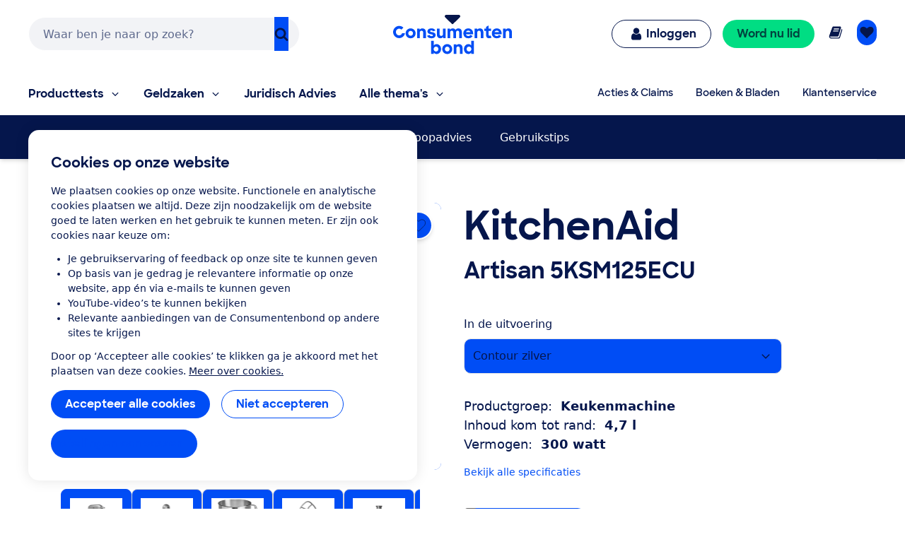

--- FILE ---
content_type: image/svg+xml
request_url: https://res.cloudinary.com/cb-media/image/upload/cmsmedia/prod/binaries/content/gallery/cbhippowebsite/icons/keukenmachine.svg
body_size: 46
content:
<?xml version="1.0" encoding="UTF-8" standalone="no"?>
<svg xmlns="http://www.w3.org/2000/svg" viewBox="0 0 1154 1008">
  <path d="M131 926v-2H97q-15 0-23-10-12-15-9-40 5-38 48-38l124-340h186q1 74 20 133t46.5 94 64.5 60q58 40 125 53h13l7-36q-61-40-96-110.5T568 523v-7h184v-78H214q-23 0-32-17t-7.5-33.5 9.5-77 9-77 16-32 39.5-23T366 142q232-74 318-91 138-23 206 58 31 36 45 89 6 20 7 33l1 13v133q0 29-14.5 45T886 438h-72v78h196v18q0 187-135 269l7 33h124q28 0 48.5 13t20.5 32q0 29-18 39-6 4-16 4h-23l1 2q0 15-19.5 26t-47 11-47-11-19.5-26v-2H263l1 2q0 15-19.5 26t-47 11-47-11-19.5-26zm186.5-196q20.5 0 34.5-14.5t14-34.5-14-34.5-34.5-14.5-35 14.5T268 681t14.5 34.5 35 14.5z" fill="currentColor"/>
</svg>


--- FILE ---
content_type: application/x-javascript;charset=utf-8
request_url: https://swa.consumentenbond.nl/id?d_visid_ver=5.5.0&d_fieldgroup=A&mcorgid=3C2215F354E783880A4C98A4%40AdobeOrg&mid=15878378858873506571696653358946284472&d_coppa=true&ts=1768709387853
body_size: -32
content:
{"mid":"15878378858873506571696653358946284472"}